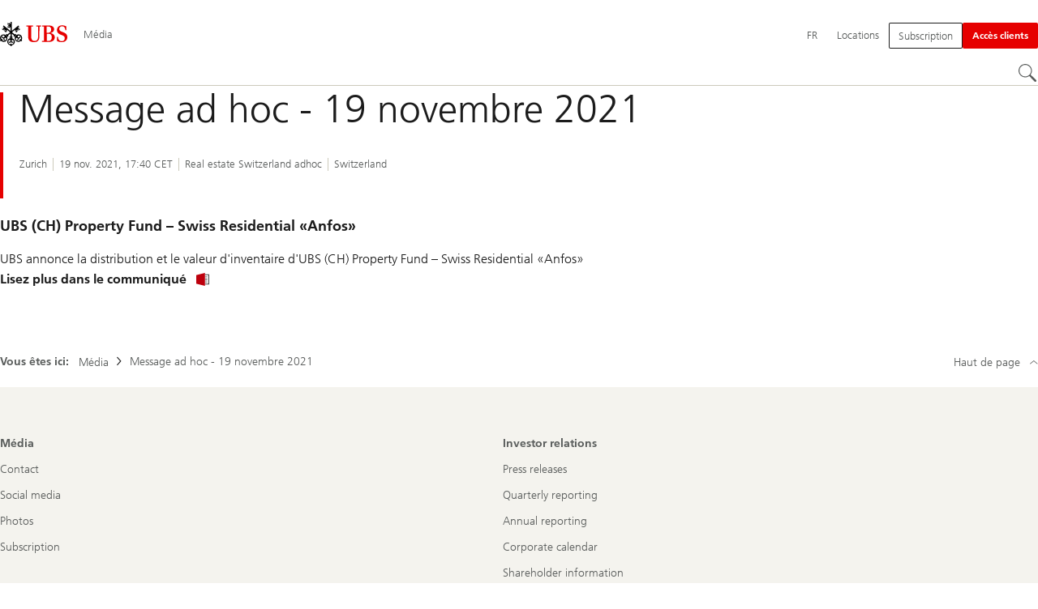

--- FILE ---
content_type: text/html;charset=utf-8
request_url: https://www.ubs.com/global/fr/media/display-page-ndp/fr-20211119-ad-hoc-message.html
body_size: 10669
content:


<!DOCTYPE HTML><html lang="fr" dir="ltr" class="no-js"><head><meta charset="UTF-8"/><meta name="UBSProbing" content="---"/><title>Message ad hoc - 19 novembre 2021 | UBS Thèmes mondiaux</title><meta name="description" content="  "/><meta name="template" content="news"/><meta name="viewport" id="viewport" content="width=device-width,initial-scale=1.0"/><meta property="og:title"/><meta property="og:site_name" content="Média"/><meta property="og:image"/><meta property="og:image:secure_url"/><meta property="og:type" content="website"/><meta property="og:description" content="  "/><meta property="og:url" content="https://www.ubs.com/global/fr/media/display-page-ndp/fr-20211119-ad-hoc-message.html"/><meta name="twitter:site" content="@UBS"/><link rel="manifest" href="/global/fr/media/display-page.smartappmanifest.xjson"/><script type="application/ld+json">
    {"@context":"https://schema.org","@type":"BreadcrumbList","itemListElement":[{"@type":"ListItem","position":1,"item":{"@id":"https://www.ubs.com/global/fr/media.html","name":"Média"}},{"@type":"ListItem","position":2,"item":{"@id":"https://www.ubs.com/global/fr/media/display-page-ndp/fr-20211119-ad-hoc-message.html","name":"Message ad hoc - 19 novembre 2021"}}]}

</script><script type="application/ld+json">
    {"@context":"https://schema.org","type":"NewsArticle","name":"ad-hoc-message","headline":"Message ad hoc - 19 novembre 2021","description":"  ","url":"https://www.ubs.com/content/news/fr/2021/11/19/ad-hoc-message.html","image":{"type":"ImageObject","width":4240,"height":3000,"url":"https://www.ubs.com/content/dam/wcms/activity-stream-fallback-image/sdas-fallback.jpg"},"datePublished":"2021-11-19T17:37:52.309+01:00","dateModified":"2021-11-19T17:37:15.224+01:00","mainEntityOfPage":"https://www.ubs.com/content/news/fr/2021/11/19/ad-hoc-message.html","author":{"type":"Organization","name":"UBS Media Releases"},"publisher":{"type":"Organization","name":"UBS","url":"https://www.ubs.com/","logo":{"type":"ImageObject","width":127,"height":46,"url":"https://www.ubs.com/etc/designs/fit/img/UBS_Logo_Semibold.svg"}}}

</script><link rel="canonical" href="https://www.ubs.com/global/fr/media/display-page-ndp/fr-20211119-ad-hoc-message.html"/><script>
        document.documentElement.classList.replace('no-js', 'js');
    </script><script>
    window.digitalData = {
        pageInstanceID: 'prod.publish\/content\/sites\/global\/fr\/media\/display\u002Dpage',
        page: {
            pageInfo: {
                pageID: '',
                language: 'fr',
                geoRegion: 'global',
                AEMbuild: '11.53.9',
                breadCrumbs: ["Média","Message ad hoc - 19 novembre 2021"],
            },
            category: {
                pageType: 'ubs\/fit\/components\/pages\/newsdisplay\/v3\/newsdisplay',
            },
            attributes: {
                pageLoadStart: Date.now().toString(),
                contentID: 'dc3214ee\u002D3a5c\u002D4ab1\u002D9b0d\u002Dfc81778108de',
                businessDivision: 'corporate.functions',
                contentTitle: 'Message ad hoc \u002D 19 novembre 2021 | UBS Thèmes mondiaux',
                pageCountry: 'global',
                pagePath: '\/content\/sites\/global\/fr\/media\/display\u002Dpage',
                bulkredirectlink: new URL(location.href).searchParams.get('bulkredirectlink'),
                errorPage: '',
                deviceRendition: 'default',
                contentType: '\/conf\/ubs\/settings\/wcm\/templates\/newsdisplay',
                newsPath: '',
                articlePath: '',
                displayDate: '',
                pageDirectory: '\/content\/news\/fr\/2021\/11\/19\/ad\u002Dhoc\u002Dmessage',
                tags: '',
                enableTarget: 'false',
                trackAdForm: true,
                trackDecibel: !![
    
                        true,
    
    ][0],
    serverTime: 'Monday, 19-Jan-2026 23:45:06 GMT'
            },
        },
        event: [],
        user: {
            profile: {
                attributes: {
                    userAgent: navigator.userAgent,
                    loginStatus: '',
                    geolocationCountry: 'US',
                    geolocationState: 'OH',
                    geolocationCity: 'COLUMBUS',
                },
            },
        },
        version: '1.0',
        config: {
            trackingServer: 'www.ubs.com'
        },
    };
</script><script>
        window.cookie_management_geoCountry = digitalData?.user?.profile?.attributes?.geolocationCountry;
        window.cookie_management_geoState = digitalData?.user?.profile?.attributes?.geolocationState;
    </script><script class="privacysettings-package-script">
        window.cookie_management_isBot = false;
        </script><script class="privacysettings-package-script">
    {
        // Variables set to define the behavior of the component
        window.cookie_management_prefix = "ubs_cookie_settings_";
        window.cookie_management_ver = "";
        window.cookie_lifetime_optedIn = "15768000";
        window.cookie_lifetime_optedOut = "7884000";
        window.cookie_management_tracking_pixel_url = "https:\/\/secure.ubs.com\/etc\/designs\/fit\/img\/blank.gif";
        window.cookie_management_lightCountries = ['TR','AF','AG','AL','BJ','BS','CD','CR','EG','ID','IL','JO','MX','YE','SG','TW','HK','CK','FJ','KN','MK','NI','RE','ST','TZ','ZW','BL','CL','FK','HM','KP','ML','RS','SV','UA','BM','CM','FM','HN','MM','NP','RU','SX','UG','AI','BN','HT','KW','MN','NR','RW','SY','UM','BO','CO','GA','KY','MO','NU','SA','SZ','AM','BQ','GD','KZ','MP','NZ','SB','TC','UY','AO','CU','GE','IM','LA','MQ','OM','SC','TD','UZ','AQ','CV','IN','LB','MR','PA','SD','VA','AR','BT','CW','GH','IO','LC','MS','PE','TG','VC','AS','BV','CX','GI','IQ','LI','MU','TH','VE','AU','BW','DJ','GL','IR','LK','MV','PG','SH','TJ','VG','AW','BY','DM','GM','IS','LR','MW','PH','TK','VI','AX','BZ','DO','GN','JM','LS','PK','SJ','TL','VN','AZ','DZ','GP','LY','MY','PM','TM','VU','BA','CC','EC','GQ','MA','MZ','PN','SL','TN','WF','BB','GS','KE','MD','NA','PR','SM','TO','WS','BD','CF','GT','KG','ME','NC','PS','SN','BF','CG','EH','GU','KH','NE','PW','SO','TT','YT','BH','ER','GW','KI','MG','NF','PY','SR','TV','ZA','BI','CI','ET','GY','KM','MH','NG','QA','SS','ZM','AE','JP','US'];
        window.cookie_management_strictCountries = ['KR','GG','GB','AT','BE','BG','CY','CZ','DE','DK','EE','ES','FI','FR','GR','HR','HU','IE','IT','LT','LU','MT','NL','PL','PT','RO','SE','SI','SK','JE','MC','LV','BR','CN','NO','FO','GF','TF','PF','CA','MF','CH','UK','FX','PP'];
        window.cookie_management_lightStates = [''];
        window.cookie_management_strictStates = [''];

        // Constants
        window.cookie_management_privacy_policies = {
            none: '',
            light: 'LIGHT',
            twoStepVariation: 'TWO_STEP_VARIATION'
        };

        window.cookie_management_permissions_map = {
            functional: 1,
            thirdParty: 4,
            userPreferences: 2,
            analytics: 3,
            generalFunctional: 0,
        };

        window.cookie_management_default_permission_values = {
            [window.cookie_management_permissions_map.generalFunctional]: true,
            [window.cookie_management_permissions_map.functional]: true,
            [window.cookie_management_permissions_map.userPreferences]: false,
            [window.cookie_management_permissions_map.analytics]: false,
            [window.cookie_management_permissions_map.thirdParty]: false
        };

        const useStateLocation = false;
        const {
            cookie_management_geoState,
            cookie_management_geoCountry,
            cookie_management_strictStates,
            cookie_management_lightStates,
            cookie_management_strictCountries,
            cookie_management_lightCountries
            } = window;

        // Utility functions
        const siteCountryFromUrl = window.location.pathname.split('/')?.[1]?.toUpperCase(); // only works in publish
        const isCountryInList = (list) => list.includes(cookie_management_geoCountry) || list.includes(siteCountryFromUrl);

        // Computed variables
        window.cookie_management_privacy_settings_cookie_name =
            '' + cookie_management_prefix + cookie_management_ver;

        const useStateBased = !!(useStateLocation && cookie_management_geoState && (cookie_management_strictStates?.length || cookie_management_lightStates?.length));

        const isStrictPolicy =
            (useStateBased && cookie_management_strictStates.includes(cookie_management_geoState)) ||
            (useStateBased && cookie_management_strictCountries.includes(siteCountryFromUrl)) ||
            (cookie_management_geoCountry && isCountryInList(cookie_management_strictCountries));

        const isLightPolicy =
            (useStateBased && cookie_management_lightStates.includes(cookie_management_geoState)) ||
            (cookie_management_geoCountry && isCountryInList(cookie_management_lightCountries));

        window.cookie_management_is_strict_policy = isStrictPolicy;
        window.cookie_management_is_light_policy = !isStrictPolicy && isLightPolicy;
        window.cookie_management_is_none_policy = !!(
            cookie_management_geoCountry
            && !isStrictPolicy
            && !isLightPolicy
        );
    }
    </script><script>
        window.cookie_management_privacySettingsDialogUrl = "\/global\/fr\/privacy\u002Dsettings.lightbox.privacysettingslightbox.page_head.onlycontent.html";
        window.cookie_management_privacySettingsBannerUrl = "\/global\/fr\/privacy\u002Dsettings.privacysettingsbanner.onlycontent.html";
    </script><script class="privacysettings-package-script">
        if (window.cookie_management_is_strict_policy) {
            window.cookie_management_privacyPolicy = window.cookie_management_privacy_policies.twoStepVariation;
        } else if (window.cookie_management_is_light_policy) {
            window.cookie_management_privacyPolicy = window.cookie_management_privacy_policies.light;
        } else if (window.cookie_management_is_none_policy) {
            window.cookie_management_privacyPolicy = window.cookie_management_privacy_policies.none;
        }
    </script><script class="privacysettings-package-script">
        if (typeof window.cookie_management_privacyPolicy === 'undefined') {
            window.cookie_management_is_strict_policy = true;
            window.cookie_management_privacyPolicy = window.cookie_management_privacy_policies.twoStepVariation;
        }
    </script><script>
        window.cookie_management_suppress = false;
    </script><script class="privacysettings-package-script">
        window.cookie_management_getPrivacySettings=()=>{const e=window.cookie_management_permissions_map,i=(e=>{const i=("; "+document.cookie).split("; "+e+"=");if(i.length>=2)return i.pop().split(";").shift()})(window.cookie_management_privacy_settings_cookie_name),n={thirdParty:!1,tracking:!1,userPreference:!1,functional:!0};return i?(n.thirdParty=i.includes(e.thirdParty),n.tracking=i.includes(e.analytics),n.userPreference=i.includes(e.userPreferences)):!1===window.cookie_management_is_strict_policy&&(n.thirdParty=!0,n.tracking=!0,n.userPreference=!0),n};
    </script><script>
        window.launch_library_src = "//assets.adobedtm.com/87f37070a3c7/874afce1f0f7/launch\u002D6f3222d0ac97.min.js";
        window.adobe_analytics_enabled = "true";
    </script><noscript id="trackingModulesSrc"><script src="/etc/designs/fit/includes/tracking_launch_modules.min.ACSHASHe84b8e3da3ef537b1170fc38d5ab1f9c.js" null></script></noscript><script src="/etc/designs/fit/includes/tracking_launch_main.min.ACSHASHe74c84c661f1a531d2ae22f7e83b4133.js" async></script><link rel="stylesheet" href="/etc/designs/fit/includes/css/responsive_v2/publish/legacy_clientlibs/legacy_commons.min.ACSHASH81d00eec2b6292953b72d4cc3104db80.css" type="text/css"><link rel="stylesheet" href="/etc/designs/fit/includes/css/components/sectionheader/publish.min.ACSHASHd4f9464fe134f3f7292aaf56a23f6634.css" type="text/css"><link rel="stylesheet" href="/etc/designs/fit/includes/css/components/privacysettingsdialog/publish.min.ACSHASH0235ddd9c5c370cf4868c3dc3b983137.css" type="text/css"><link rel="preload" as="font" href="/etc/designs/fit/css/type/FrutigerforUBSWeb-Lt.202008181632.woff2" type="font/woff2" crossorigin="anonymous"/><link rel="preload" as="font" href="/etc/designs/fit/css/type/FrutigerforUBSWeb-Md.202008181632.woff2" type="font/woff2" crossorigin="anonymous"/><link rel="preload" as="font" href="/etc/designs/fit/css/type/UBS-Desktop-Responsive-Icons.202109031523.woff2" type="font/woff2" crossorigin="anonymous"/><script src="/etc/designs/fit/includes/js/components/privacysettings/publish.min.ACSHASH8276a0ab32a6acc7c5c8ca3f34dcc83e.js" defer></script><script src="/etc/designs/fit/includes/js/common/js/loader.min.ACSHASH875bac8a4934814207400e56ba496fbd.js" defer></script><script src="/etc/designs/fit/includes/js/common/js/vendors/vendors.default.min.ACSHASH210d6ffc0c5f247a49089dcfd649f621.js" defer></script><script src="/etc/designs/fit/includes/js/common/js/utils.min.ACSHASHcd0ec7677b38715aef1152790d76653f.js" defer></script><script src="/etc/designs/fit/includes/js/common/js/lightbox.min.ACSHASHb2c267a88780684c04f9bfc6c5a4ddfe.js" defer></script><script src="/etc/designs/fit/includes/js/responsive_v2/publish/js/main.min.ACSHASHdcef95f94d7e4595d153c73e5a20178d.js" defer></script><script src="/etc/designs/fit/includes/shared_assets/clientlibs/jquery.min.ACSHASH2c872dbe60f4ba70fb85356113d8b35e.js" defer></script><script src="/etc/designs/fit/includes/shared_assets/clientlibs/jquery_migrate.min.ACSHASHfad78486d895a1cb63d4d7259ddcbef8.js" defer></script><script src="/etc/designs/fit/includes/shared_assets/clientlibs/jquery_ui.min.ACSHASH78e7f9ce5bb8fccbc3073da0bafe5329.js" defer></script><script src="/etc/designs/fit/includes/shared_assets/clientlibs/legacy_base_utils.min.ACSHASH57c7a2347bd5b07a747594a244b113fc.js" defer></script><script src="/etc/designs/fit/includes/js/responsive_v2/publish/legacy_clientlibs/legacy_commons.min.ACSHASH0a22a7a392cc376c342e332bf7c1e260.js" defer></script><script src="/etc/designs/fit/includes/js/responsive_v2/publish/legacy_clientlibs/legacy_utils.min.ACSHASHe3350425e032965428b0a3fb9e8f3cae.js" defer></script><script src="/etc/designs/fit/includes/js/responsive_v2/publish/legacy_clientlibs/legacy_modules.min.ACSHASH05dcc1cbf90722ac0c0d196e19024e0e.js" defer></script><script src="/etc/designs/fit/includes/js/responsive_v2/publish/legacy_clientlibs/legacy_config.min.ACSHASH6182c0051bf2b7a3d70d06032c3a9a0c.js" defer></script><script src="/etc/designs/fit/includes/shared_assets/clientlibs/legacy_base.min.ACSHASH1df1b6bc8e711573203c451b8f5f51bf.js" defer></script><link rel="icon" sizes="192x192" href="https://www.ubs.com/etc/designs/fit/img/favicons/icon-192x192.png"/><link rel="apple-touch-icon" sizes="180x180" href="https://www.ubs.com/etc/designs/fit/img/favicons/apple-touch-icon-180x180.png"/><link rel="apple-touch-icon" sizes="167x167" href="https://www.ubs.com/etc/designs/fit/img/favicons/apple-touch-icon-167x167.png"/><link rel="apple-touch-icon" sizes="152x152" href="https://www.ubs.com/etc/designs/fit/img/favicons/apple-touch-icon-152x152.png"/><link rel="apple-touch-icon" sizes="120x120" href="https://www.ubs.com/etc/designs/fit/img/favicons/apple-touch-icon-120x120.png"/><link rel="”apple-touch-icon-precomposed”" sizes="180x180" href="https://www.ubs.com/etc/designs/fit/img/favicons/apple-touch-icon-180x180.png"/><link rel="shortcut icon" href="https://www.ubs.com/etc/designs/fit/img/favicons/icon-192x192.png"/><meta name="msapplication-square310x310logo" content="https://www.ubs.com/etc/designs/fit/img/favicons/icon-310x310.png"/><meta name="msapplication-wide310x150logo" content="https://www.ubs.com/etc/designs/fit/img/favicons/icon-310x150.png"/><meta name="msapplication-square150x150logo" content="https://www.ubs.com/etc/designs/fit/img/favicons/icon-150x150.png"/><meta name="msapplication-square70x70logo" content="https://www.ubs.com/etc/designs/fit/img/favicons/icon-70x70.png"/></head><body class="newsdisplay basepage page basicpage" data-nn-params-tracking="{&#39;options&#39;:{&#39;module&#39;:{&#39;scroll&#39;:{&#39;delay&#39;: 20000 }}}}" data-cmp-link-accessibility-enabled data-cmp-link-accessibility-text="opens in a new tab"><img class="is-hidden" alt="" src="https://secure.ubs.com/etc/designs/fit/img/blank.gif"/><div id="doc" class="grid-doc "><div class="container grid-doc"><div class="container__base"><div class="container__content"><div class="primaryheader"><link rel="stylesheet" href="/etc/designs/fit/includes/css/components/primaryheader/publish.min.ACSHASHb5f5956eee14711167423bc337b6b98a.css" type="text/css"><script src="/etc/designs/fit/includes/js/components/primaryheader/publish.min.ACSHASH8509f144eb23d45621921263f8a7ce2c.js" defer></script><script src="/etc/designs/fit/includes/js/components/primaryheader/sitetitle/publish.min.ACSHASHab31b23a58c661eaf8ba1c3fbc2a0c39.js" defer></script><script src="/etc/designs/fit/includes/js/components/primaryheader/mobilenavigation/publish.min.ACSHASH105832a82ef347abd0a0fb2e4cd238ea.js" defer></script><header data-nc="PrimaryHeader" data-tracking-area="header" class="primaryheader__base "><div class="skiplinks__base"><h2 class="is-visuallyHidden">
            Skip Links
        </h2><a class="skiplinks__link is-focusable" accesskey="1" href="#main">
            Content Area
        </a><a class="skiplinks__link is-focusable" accesskey="2" href="#mainnavigation">
            Navigation principale
        </a></div><script src="/etc/designs/fit/includes/js/components/alertribbon/publish.min.ACSHASHe35f58cc32fd2351fb449534382d06e0.js" defer></script><link rel="stylesheet" href="/etc/designs/fit/includes/css/components/alertribbon/publish.min.ACSHASH2a32902cfaddfca7de5617115f051678.css" type="text/css"><div class="overlay__backdrop is-hidden"></div><div class="primaryheader__mainWrapper maxWidth-container"><button class="primaryheader__stickyButton" tabindex="-1" aria-hidden="true"></button><section class="primaryheader__itemsWrapper primaryheader__itemsWrapper--siteTitle sitetitle__base" data-nc="SiteTitle"><div class="logo"><a class="sitetitle__logo js-header-logo" href="/global/en.html" data-nc="HeaderLogo" data-nc-params-headerlogo='{"options": {
        "emptyLogoLink": true
     }}' data-tracking-element="logo"><figure class="sitetitle__logoWrapper"><img class="sitetitle__logoImg sitetitle__logoImg--default" alt="Logo UBS, vers la page d’accueil" src="/etc/designs/fit/img/UBS_Logo_Semibold.svg"/></figure></a><script src="/etc/designs/fit/includes/js/components/logo/publish.min.ACSHASH4937504672b0eab9f1db702ad70faf39.js" defer></script></div><div class="sitetitle"><div class="sitetitle__titleWrapper sitetitle__item"><a class="sitetitle__link" href="/global/fr/media.html" title="Média"><span class="sitetitle__text">Média</span></a></div></div></section><section class="primaryheader__itemsWrapper primaryheader__itemsWrapper--metaNavigation"><div class="metanavigation"><script src="/etc/designs/fit/includes/js/components/primaryheader/metanavigation/publish.min.ACSHASHd96559a6789cd9bca0e1c1ab7b8a7763.js" defer></script><nav class="metanavigation__base metanavigation__base--loading" aria-label="Navigation principale" data-nc="MetaNavigation"><h2 class="is-visuallyHidden">Navigation principale</h2><ul class="metanavigation__list metanavigation__list--firstLevel"><li class="metanavigation__item metanavigation__item--language"><button type="button" class="metanavigation__link metanavigation__link--heading primaryheader__visibility--desktop" data-nn-id="metaNavigationLanguage" aria-expanded="false" aria-haspopup="true"><span>FR</span></button><div class="primaryheader__content"><ul class="metanavigation__list metanavigation__list--horizontal metanavigation__list--secondLevel"><li><a href="/global/de/media/display-page-ndp/de-20211119-ad-hoc-message.html" aria-label="Sélectionnez votre langue, Deutsch" class="link-v1__base   " hreflang="DE" lang="DE"><span class="link-v1__text">Deutsch</span></a></li><li><a href="/global/en/media/display-page-ndp/en-20211119-ad-hoc-message.html" aria-label="Sélectionnez votre langue, English" class="link-v1__base   " hreflang="EN" lang="EN"><span class="link-v1__text">English</span></a></li><li><a href="/global/fr/media/display-page-ndp/fr-20211119-ad-hoc-message.html" aria-label="Sélectionnez votre langue, Français" class="link-v1__base link-v1__base--active  " aria-current="page" hreflang="FR" lang="FR"><span class="link-v1__text">Français</span></a></li></ul></div></li><li class="metanavigation__item metanavigation__item--locations"><a class="metanavigation__link metanavigation__link--heading" href="https://www.ubs.com/locations"><span>Locations</span></a></li></ul><ul class="metanavigation__list metanavigation__list--firstLevel"><li class="supportnavigation metanavigation__item--supportingLinks metanavigation__item--supportingLinksLeft metanavigation__item"><a class="metanavigation__link metanavigation__link--heading primaryheader__visibility--mobile" href="/global/fr/media/notifications.html"><img class="metanavigation__linkIcon" alt="" loading="lazy"/><span class="metanavigation__linkText">Outils et services</span></a><a href="/global/fr/media/notifications.html" class="actionbtn__link svgicon--hoverTrigger actionbtn--color-transparent actionbtn__iconAlignment--left metanavigation__link primaryheader__visibility--desktop"><span class="actionbtn__title">Subscription</span></a></li><li class="accountmenu metanavigation__item metanavigation__item--login"><button data-validate="false" class="actionbtn__link svgicon--hoverTrigger actionbtn--color-red metanavigation__button metanavigation__button--js primaryheader__visibility--desktop" data-nn-id="login" aria-haspopup="true" aria-expanded="false"><span class="actionbtn__title">Accès clients</span></button><a href="/global/en/ubs-logins/ubs-logins-mobile.html" class="actionbtn__link svgicon--hoverTrigger actionbtn--color-red metanavigation__button metanavigation__button--no-js primaryheader__visibility--desktop"><span class="actionbtn__title">Accès clients</span></a><div class="primaryheader__content primaryheader__visibility--desktop"><section class="metanavigation__list metanavigation__list--secondLevel"><h3 class="primaryheader__title primaryheader__title--small">Choisissez votre Login</h3><section class="metanavigation__listWrapper"><h4 class="title-v2__base "><span class="title-v2__text">Particuliers</span></h4><ul class="metanavigation__list metanavigation__list--thirdLevel"><li><a href="https://ebanking-ch.ubs.com/workbench/WorkbenchOpenAction.do?login&locale=fr-CH" class="link-v1__base   "><span class="link-v1__text">UBS E-banking en Suisse</span></a></li><li><a href="https://quotes-global1.ubs.com/go/?login&locale=fr-CH" class="link-v1__base   "><span class="link-v1__text">UBS Quotes</span></a></li><li><a href="https://onlineservices.ubs.com/olsauth/ex/pbl/ubso/dl" class="link-v1__base   "><span class="link-v1__text">Connexion pour les clients aux Etats-Unis</span></a></li></ul><h4 class="title-v2__base "><span class="title-v2__text">Entreprises et institutionnels</span></h4><ul class="metanavigation__list metanavigation__list--thirdLevel"><li><a href="https://ebanking-ch1.ubs.com/workbench/Index.do?login&locale=fr-CH" class="link-v1__base   "><span class="link-v1__text">UBS E-banking et services en ligne en Suisse</span></a></li><li><a href="https://connect-ch.ubs.com/workbench/WorkbenchOpenAction.do?login&locale=fr-CH" class="link-v1__base   "><span class="link-v1__text">UBS Connect</span></a></li><li><a href="https://clientportal.ibb.ubs.com/" class="link-v1__base   "><span class="link-v1__text">Portails clients d&#39;Investment Bank</span></a></li><li><a href="https://neo.ubs.com/static/login.html?origin=%2F" class="link-v1__base   "><span class="link-v1__text">UBS Neo</span></a></li><li><a href="https://asset-wizard2.ubs.com/C3I/?login&locale=fr-CH" class="link-v1__base   "><span class="link-v1__text">Asset Wizard</span></a></li></ul></section><a class="metanavigation__link metanavigation__link--simple" href="/global/en/ubs-logins/ubs-logins-mobile.html"><span>Plus de Logins</span></a></section></div><a class="metanavigation__link metanavigation__link--heading primaryheader__visibility--mobile svgicon--hoverTrigger" href="/global/en/ubs-logins/ubs-logins-mobile.html"><svg class="svgicon__base entericon__base svgicon__base--regular entericon__base--carbon metanavigation__linkIcon" viewBox="0 0 13 15" aria-hidden="true"><use href="/etc/designs/fit/includes/shared_assets/img/icons/definitions/enter.19062023.svg#svgIconEnter"/></svg><span class="metanavigation__linkText">Accès clients</span></a></li></ul></nav></div></section><section class="primaryheader__itemsWrapper primaryheader__itemsWrapper--mainNavigation"><script src="/etc/designs/fit/includes/js/components/primaryheader/mainnavigation/publish.min.ACSHASH546941dcdfaa9b9b5ae5ae9b1f3b6d3d.js" defer></script><nav id="mainnavigation" class="mainnavigation__base
            mainnavigation__base--horizontal
            
            mainnavigation__base--loading" data-tracking-area="menu" role="navigation" data-nc="MainNavigation" data-nc-params-MainNavigation='{
        "options": {
            "navigationStyle": "horizontal"
        },
        "translations": {
            "closeMenu": "Fermer le menu",
            "moreLabel": "Plus"
        }
     }'><h2 class="is-visuallyHidden" id="mainnavigationtitle">
        Navigation principale
    </h2><ul class="mainnavigation__list
               mainnavigation__list--firstLevel
               
               "><li class="mainnavigation__item"><a class="mainnavigation__link
              
              " href="/global/fr/media/contact.html"><span>Contact</span></a></li><li class="mainnavigation__item"><a class="mainnavigation__link
              
              " href="/global/fr/media/photos.html"><span>Photos</span></a></li></ul></nav></section><section class="primaryheader__itemsWrapper primaryheader__itemsWrapper--headerActions"><figure class="search__base"><button type="button" class="search__button svgicon--hoverTrigger" data-nn-id="search" aria-label="Rechercher" aria-expanded="false" aria-haspopup="true" title="Rechercher"><svg class="svgicon__base svgicon__base--noInvert searchroundicon__base svgicon__base--medium searchroundicon__base--carbon" viewbox="0 0 24 24" aria-hidden="true"><use href="/etc/designs/fit/includes/shared_assets/img/icons/definitions/searchround.20062023.svg#svgIconSearchRound"/></svg></button><div class="primaryheader__content"><script src="/etc/designs/fit/includes/js/components/primaryheader/search/publish.min.ACSHASH9295342c86c746f28e221a018788ffa7.js" defer></script><div class="grid-container headerSearch__wrapper js-header-search" aria-hidden="false" data-nc="HeaderSearch" data-nc-params-headersearch="{
                 &#34;options&#34;:{
                     &#34;appId&#34;: &#34;searchTemplate&#34;,
                     &#34;apiEndpoint&#34;: &#34;https://www.ubs.com/bin/ubs/caas/sitesearch/v2/search&#34;,
                     &#34;autosuggestApiEndpoint&#34;: &#34;https://www.ubs.com/bin/ubs/caas/sitesearch/v1/autocomplete&#34;,
                     &#34;apiKey&#34;: &#34;[base64]&#34;,
                     &#34;isLegacy&#34;: false,
                     &#34;minimumCountOfAutocompleteCharacters&#34;: &#34;3&#34;,
                     &#34;targetResultPage&#34;: &#34;/global/fr/search.html&#34;,
                     &#34;translations&#34;: {
                 &#34;search.searchfield.placeholder&#34;: &#34;Rechercher&#34;,
                 &#34;search.searchfield.clear.label&#34;: &#34;Effacer&#34;,
                 &#34;search.searchfield.autocomplete.label&#34;: &#34;Autocomplete dropdown&#34;,
                 &#34;search.searchfield.label&#34;: &#34;Recherche locale&#34;,
                 &#34;search.searchfield.searchbutton.label&#34;: &#34;Search&#34;,
                 &#34;search.autocomplete.accessibility&#34;: &#34;%count% suggestions available. Use the up and down arrow keys to navigate.&#34;,
                 &#34;search.relatedsearches.label&#34;: &#34;Recherches associées&#34;,
                 &#34;search.searchButton.label&#34;: &#34;Rechercher&#34;,
                 &#34;search.recentsearches.label&#34;: &#34;Rechercher en dernier&#34;,
                 &#34;search.recentsearches.clear.label&#34;: &#34;Supprimer&#34;,
                 &#34;search.recommendedsearch.label&#34;: &#34;Recherches recommandées&#34;,
                 &#34;search.autocomplete.label&#34;: &#34;Suggestions&#34;
             },
                     &#34;localSearch&#34;: {
                        
                &#34;enableContentPagesSearch&#34; : false,
                &#34;enableArticlesSearch&#34; : false,
                &#34;enableNewsSearch&#34; : false,
                &#34;enableFundSearch&#34;: false,
                &#34;enablePeopleSearch&#34; : false,
                &#34;enableEventsSearch&#34; : false,
                        &#34;includePaths&#34;: [],
                        &#34;excludePaths&#34;: [],
                        &#34;recommendedPhrases&#34;: []
                     },
                     &#34;globalSearch&#34;: {
                        
                &#34;enableLocation&#34;: false,
                &#34;enableEventsSearch&#34;: false,
                &#34;enablePeopleSearch&#34;: false,
                &#34;enableFundSearch&#34;: false,
                &#34;enableNewsSearch&#34;: true,
                &#34;enableArticlesSearch&#34;: true,
                &#34;enableContentPagesSearch&#34;: true,
                        &#34;includePaths&#34;: [&#34;/content/news/en/2025&#34;,&#34;/content/news/en/2024&#34;,&#34;/content/news/en/2023&#34;,&#34;/content/news/de/2025&#34;,&#34;/content/news/de/2024&#34;,&#34;/content/news/de/2023&#34;,&#34;/content/news/fr/2025&#34;,&#34;/content/news/fr/2024&#34;,&#34;/content/news/fr/2023&#34;,&#34;/content/news/it/2025&#34;,&#34;/content/news/it/2024&#34;,&#34;/content/news/it/2023&#34;,&#34;/content/news/es/2025&#34;,&#34;/content/news/es/2024&#34;,&#34;/content/news/es/2023&#34;,&#34;/content/news/ja/2025&#34;,&#34;/content/news/ja/2024&#34;,&#34;/content/news/ja/2023&#34;,&#34;/content/news/tc/2025&#34;,&#34;/content/news/tc/2024&#34;,&#34;/content/news/tc/2023&#34;,&#34;/content/news/sc/2025&#34;,&#34;/content/news/sc/2024&#34;,&#34;/content/news/sc/2023&#34;,&#34;/content/sites/global&#34;,&#34;/content/microsites&#34;,&#34;/content/sites/global/en/component-indexing&#34;,&#34;/content/imported/cioresearch&#34;],
                        &#34;excludePaths&#34;: [&#34;/content/sites/global/en/wealth-management&#34;,&#34;/content/sites/global/en/collections&#34;,&#34;/content/microsites/credit-suisse&#34;,&#34;/content/sites/global/de/collections&#34;,&#34;/content/sites/global/fr/collections&#34;,&#34;/content/sites/global/it/collections&#34;,&#34;/content/sites/global/es/collections&#34;,&#34;/content/sites/global/pt/collections&#34;,&#34;/content/sites/global/nl/collections&#34;,&#34;/content/sites/global/ru/collections&#34;,&#34;/content/sites/global/ja/collections&#34;,&#34;/content/sites/global/ko/collections&#34;,&#34;/content/sites/global/sc/collections&#34;,&#34;/content/sites/global/tc/collections&#34;,&#34;/content/sites/global/ar/collections&#34;],
                        &#34;recommendedPhrases&#34;: []
                     },
                     &#34;defaultContextFilter&#34;: &#34;globalSearch&#34;,
                     
                &#34;mode&#34;: &#34;header&#34;,
                &#34;enableAutocomplete&#34;: true,
                &#34;enableRelatedSearches&#34;: true,
                &#34;relatedSearches&#34;: &#34;suggest&#34;
                 }
             }"><div id="headerSearch" class="headerSearch__base"><div class="headerSearch__loader headerSearch__loader--hidden"><p><img src="/etc/designs/fit/includes/shared_assets/img/stateicons/progress-loader-64px.30012023.gif" alt="header.search.alt"/></p></div><div class="headerSearch__error headerSearch__error--hidden"><p>header.search.error</p></div><h3 class="is-visuallyHidden">
                    Search Title
                </h3><div class="headersearch-app"></div></div></div><button class="closebutton primaryheader__closeButton  svgicon--hoverTrigger" type="button"><span class="is-visuallyHidden">Fermer</span><svg class="closebutton__icon " viewbox="0 0 24 24" aria-hidden="true"><use href="/etc/designs/fit/includes/shared_assets/img/icons/definitions/close.22082023.svg#svgIconClose"/></svg></button></div></figure><div class="burgermenu__base mobilenavigation__base" data-nc="MobileNavigation" data-nc-params-MobileNavigation="{
                    &#34;translations&#34;: {
                        &#34;closeMenu&#34;: &#34;Fermer le menu&#34;
                    }
                 }"><button class="burgermenu__button svgicon--hoverTrigger" data-nn-id="burgerMenu" aria-expanded="false" aria-haspopup="true"><span class="is-visuallyHidden">Ouvrir le menu</span><svg class="svgicon__base burgermenuicon__base svgicon__base--medium burgermenuicon__base--carbon burgermenu__buttonIcon" viewbox="0 0 24 24" aria-hidden="true"><use href="/etc/designs/fit/includes/shared_assets/img/icons/definitions/burgermenu.14062023.svg#svgIconBurger"/></svg><svg class="svgicon__base closeicon__base svgicon__base--small closeicon__base--carbon is-hidden burgermenu__closeButtonIcon" viewbox="0 0 22 22" aria-hidden="true"><use href="/etc/designs/fit/includes/shared_assets/img/icons/definitions/close.03102022.svg#svgIconClose"/></svg></button><div class="primaryheader__content"></div></div></section></div></header></div><div class="pageheadcontainer"><link rel="stylesheet" href="/etc/designs/fit/includes/css/components/pageheadline/publish.min.ACSHASHd9a7459a37945b573aa58d813a145246.css" type="text/css"><link rel="stylesheet" href="/etc/designs/fit/includes/css/components/pageheadlinearticle/publish.min.ACSHASHc5b18be0f345f85cc1ee14165232d3a5.css" type="text/css"><header id="pagehead-id"><div class="basecomponent pageheadline__base pageheadline__base--article pageheadline__base--news maxWidth-container
                    "><div class="grid-container grid-content"><div class="pageheadline__flexwrapcolumns"><div class="pageheadline__wrapper"><h1><span class="pageheadline__hl pageheadline__hl--medium">
                                Message ad hoc - 19 novembre 2021
                            </span></h1><div class="pageheadline__metaItems pageheadline__metaItems--news"><span class="pageheadline__metaItem">Zurich</span><span class="pageheadline__metaItem">19 nov. 2021, 17:40 CET</span><span class="pageheadline__metaItem">Real estate Switzerland adhoc</span><span class="pageheadline__metaItem">Switzerland</span></div><p class="pageheadline__teaser">
                              

                        </p></div></div></div></div></header></div><div class="contentarea grid-container"><div class="grid-row
            contentarea__row contentarea__row--hasFeatureArea
            maxWidth-container"><main role="main" id="main" class="contentarea__main contentarea__content
                 grid-main grid-main--withAside
                 grid-content
                 js-content-main
                 " tabindex="-1"><div class="container container--topLevel"><div class="container__base"><div class="container__content"><div class="section section--spacingAbove gridcontrol3 gridcontrol3--topLevel keyline-default"><div class="gridcontrol3__base gridcontrol3__base--lt1
            gridcontrol3__content
            " id="toplevelgrid_b636a7103b"><div class="gridcontrol3__row grid-row"><div class="container container--stackedContent gridcontainer gridcontainer--gap-medium gridcontrol3__cell"><div class="container__base"><div class="container__content"><div data-nc="GridContext" class="basecomponent basecomponent__base textimage textimage__base textimagegridcontext__context--extra-narrow" data-gridcontext-name="textimagegridcontext"><div class="highlighting__base highlighting__base--default " id="textimage-1201048920" style="--imagecomponent-width: 100%"><h2 id="col1textimage-1201048920" class="textimage__hl textimage__hl--small "><div class="textimage__title textimage__title--small"><p>UBS (CH) Property Fund – Swiss Residential «Anfos»</p></div></h2><div class="textimage__richtext richtext__base  "><p>UBS annonce la distribution et le valeur d'inventaire d'UBS (CH) Property Fund – Swiss Residential «Anfos»<br /></p></div></div></div><div class="basecomponent basecomponent__base linklistnewlook linklistnewlook__base"><link rel="stylesheet" href="/etc/designs/fit/includes/css/components/linklistnewlook/publish.min.ACSHASH09bde5fb8b259475873328a7c9313632.css" type="text/css"><div class="linklistnewlook__context--extra-narrow" data-nc="GridContext" data-gridcontext-name="linklistnewlookgridcontext"><div class="linklistnewlook__wrapper linklistnewlook__wrapper--standard"><div class="linklistnewlook__listItem link"><a href="/content/news/fr/2021/11/19/ad-hoc-message/_jcr_content/root/contentarea/mainpar/toplevelgrid/col_1/linklist/link.0720261167.file/PS9jb250ZW50L2RhbS9hc3NldHMvbmV3cy8yMDIxLzExLzE5L21lZGlhLXJlbGVhc2UtZnIucGRm/media-release-fr.pdf" class=" listitem__link listitem__link--linklist svgicon--hoverTrigger listitem__link--internal link--withFiletypeIcon link__base"><span class="listitem__text">
                Lisez plus dans le communiqué</span><span class="hidden is-visuallyHidden"></span><span class="filetypeicon__wrapper"><img class="filetypeicon" src="/content/dam/wcms/icons/fixed/file-type/icon_pdf.svg.spool.17550988.svg" alt="pdf, 74 KB"/></span></a></div></div></div></div></div></div></div></div></div></div></div></div></div><div class="container container--topLevel"><div class="container__base"><div class="container__content"></div></div></div></main><aside role="complementary" class="contentarea__featureArea contentarea__content
                  grid-rfa"><div class="container"><div class="container__base"><div class="container__content"></div></div></div><div class="container container--topLevel"><div class="container__base"><div class="container__content"></div></div></div></aside></div></div><div class="footer"><footer class="footer__base"><div class="footer__topline maxWidth-container"><div class="footer__breadcrumb"><span class="footer__breadcrumbTxt footer__hl">Vous êtes ici:</span><ul class="footer__breadcrumbList"><li class="footer__breadcrumbItem"><a href="/global/fr/media.html" class="footer__breadcrumbLink"><span class="footer__breadcrumbLinkText">Média</span></a></li><li class="footer__breadcrumbItem"><a href="/global/fr/media/display-page-ndp/fr-20211119-ad-hoc-message.html" class="footer__breadcrumbLink"><span class="footer__breadcrumbLinkText">Message ad hoc - 19 novembre 2021</span></a></li></ul></div><div class="backtotop__base" role="navigation"><a href="#doc" class="backtotop__link"><span>Haut de page</span></a></div></div><div class="footer__highlight footer__highlight--top maxWidth-container"><h2 class="is-visuallyHidden">Footer Navigation</h2><div class="contentarea grid-container"><div class="doormat" id="doormat"><link rel="stylesheet" href="/etc/designs/fit/includes/css/components/doormat/publish.min.ACSHASH1d03077a1503b9a8c8cb83411f09254b.css" type="text/css"><div class="section section--spacingAbove gridcontrol3 gridcontrol3--topLevel gridcontrol3--vspacing-none doormat__base"><div class="gridcontrol3__base gridcontrol3__base--lt15
            gridcontrol3__content
            " id="doormatGrid_2a018c4dc6"><div class="gridcontrol3__row grid-row"><div class="container container--stackedContent gridcontainer gridcontainer--gap-medium gridcontrol3__cell"><div class="container__base"><div class="container__content"><div class="linklist-v2 linklist-v2--doormat"><link rel="stylesheet" href="/etc/designs/fit/includes/css/components/linklist/linklistdoormat/publish.min.ACSHASH678dbc336a5a934a9475a04a6c4fcd54.css" type="text/css"><div class="linklist-v2__base "><div class="title-v2"><h3 id="title-6eefc879a2" class="title-v2__base "><span class="title-v2__text">Média</span></h3></div><ul class="linklist-v2__list"><li class="linklist-v2__item"><a href="/global/fr/media/contact.html" class="link-v1__base   "><span class="link-v1__text">Contact</span></a></li><li class="linklist-v2__item"><a href="/global/fr/media/social-media.html" class="link-v1__base   "><span class="link-v1__text">Social media</span></a></li><li class="linklist-v2__item"><a href="/global/fr/media/photos.html" class="link-v1__base   "><span class="link-v1__text">Photos</span></a></li><li class="linklist-v2__item"><a href="/global/fr/media/notifications.html" class="link-v1__base   "><span class="link-v1__text">Subscription</span></a></li></ul></div></div></div></div></div><div class="container container--stackedContent gridcontainer gridcontainer--gap-medium gridcontrol3__cell"><div class="container__base"><div class="container__content"><div class="linklist-v2 linklist-v2--doormat"><div class="linklist-v2__base "><div class="title-v2"><h3 id="title-e4a4a1b36e" class="title-v2__base "><span class="title-v2__text">Investor relations</span></h3></div><ul class="linklist-v2__list"><li class="linklist-v2__item"><a href="/global/en/investor-relations/press-releases.html" class="link-v1__base   "><span class="link-v1__text">Press releases</span></a></li><li class="linklist-v2__item"><a href="/global/en/investor-relations/financial-information/quarterly-reporting.html" class="link-v1__base   "><span class="link-v1__text">Quarterly reporting</span></a></li><li class="linklist-v2__item"><a href="/global/en/investor-relations/financial-information/annual-reporting.html" class="link-v1__base   "><span class="link-v1__text">Annual reporting</span></a></li><li class="linklist-v2__item"><a href="/global/en/investor-relations/events/calendar.html" class="link-v1__base   "><span class="link-v1__text">Corporate calendar</span></a></li><li class="linklist-v2__item"><a href="/global/en/investor-relations/investors/shareholder-information.html" class="link-v1__base   "><span class="link-v1__text">Shareholder information</span></a></li><li class="linklist-v2__item"><a href="/global/en/investor-relations/investors/bondholder-information/ratings.html" class="link-v1__base   "><span class="link-v1__text">Ratings</span></a></li></ul></div></div></div></div></div><div class="container container--stackedContent gridcontainer gridcontainer--gap-medium gridcontrol3__cell"><div class="container__base"><div class="container__content"><div class="linklist-v2 linklist-v2--doormat"><div class="linklist-v2__base "><div class="title-v2"><h3 id="title-2331e75d04" class="title-v2__base "><span class="title-v2__text">Notre groupe</span></h3></div><ul class="linklist-v2__list"><li class="linklist-v2__item"><a href="/global/en/our-firm/what-we-do.html" class="link-v1__base   "><span class="link-v1__text">Nos activités</span></a></li><li class="linklist-v2__item"><a href="/global/en/our-firm/our-employees.html" class="link-v1__base   "><span class="link-v1__text">Our employees</span></a></li><li class="linklist-v2__item"><a href="/global/en/our-firm/our-culture.html" class="link-v1__base   "><span class="link-v1__text">Our culture</span></a></li><li class="linklist-v2__item"><a href="/global/en/our-firm/governance.html" class="link-v1__base   "><span class="link-v1__text">Corporate governance</span></a></li></ul></div></div></div></div></div><div class="container container--stackedContent gridcontainer gridcontainer--gap-medium gridcontrol3__cell"><div class="container__base"><div class="container__content"></div></div></div></div></div></div></div><div class="footer__wrapper"><div class="footer__innerWrapper"><script src="/etc/designs/fit/includes/js/components/locationselectorfooter/publish.min.ACSHASHab279d1da493528ed5e2bd79d8c9b3bd.js" defer></script><link rel="stylesheet" href="/etc/designs/fit/includes/css/components/locationselectorfooter/publish.min.ACSHASHb16751213c064b80edc9dfa8f6d3bbdb.css" type="text/css"><link rel="stylesheet" href="/etc/designs/fit/includes/css/components/newdropdownlight/publish.min.ACSHASH8b9fb6f515ea0b9e9b128fa0e3e3be64.css" type="text/css"><p class="footer__domicile"><span class="footer__hl">Changer de domicile </span><button data-nc="LocationSelectorFooter" data-nc-params-locationselectorfooter='{
                    "domicile": "Domicile"
                }' class="footer__linksLink" aria-label="Changer de domicile, Thèmes mondiaux"><span class="footer__linksText">Thèmes mondiaux</span></button></p><div class="footer__crosssite"><h3 class="footer__hl">Découvrez UBS.com</h3><ul class="footer__linksList"><li class="footer__linksItem footer__linksItem--hiddenTitle is-invisible" aria-hidden="true">
            Découvrez UBS.com
        </li><li class="footer__linksItem"><a class="footer__linksLink" href="/global/en/assetmanagement.html"><span class="footer__linksText">Asset Management</span></a></li><li class="footer__linksItem"><a class="footer__linksLink" href="/global/en/investment-bank.html"><span class="footer__linksText">Investment Bank</span></a></li><li class="footer__linksItem"><a class="footer__linksLink" href="/global/en/wealthmanagement.html"><span class="footer__linksText">Global Wealth Management</span></a></li><li class="footer__linksItem"><a class="footer__linksLink" href="/global/fr/our-firm.html"><span class="footer__linksText">Notre groupe</span></a></li><li class="footer__linksItem"><a class="footer__linksLink" href="/global/fr/careers.html"><span class="footer__linksText">Accueil</span></a></li><li class="footer__linksItem"><a class="footer__linksLink" href="/global/en/investor-relations.html"><span class="footer__linksText">Investor Relations</span></a></li><li class="footer__linksItem"><a class="footer__linksLink" href="https://www.ubs.com/agences.html#suisse/fr/nsnf/all/"><span class="footer__linksText">Locations</span></a></li><li class="footer__linksItem"><a class="footer__linksLink" href="/global/fr/media.html"><span class="footer__linksText">Média</span></a></li></ul></div></div><script src="/etc/designs/fit/includes/js/components/socialsharing/publish.min.ACSHASHe6ccb1a6b61e6981fd1eeb635b048cfa.js" defer></script><link rel="stylesheet" href="/etc/designs/fit/includes/css/components/followus/publish.min.ACSHASHd0fa8c62aa63a95f519dcbab154543d9.css" type="text/css"></div></div></div><div id="disclaimer" class="footer__highlight footer__highlight--bottom maxWidth-container"><div class="contentarea grid-container"><div class="footerLinks footernav__base"><ul class="footer__linksList"><li class="footer__linksItem"><a class="footer__linksLink" href="/global/fr/legal/info-on-ubs.html"><span class="footer__linksText">
                    Informations sur UBS
                </span></a></li><li class="footer__linksItem"><a class="footer__linksLink" href="/global/fr/legal/disclaimer.html"><span class="footer__linksText">
                    Conditions d&#39;utilisation
                </span></a></li><li class="footer__linksItem"><a class="footer__linksLink" href="/global/fr/legal/privacy.html"><span class="footer__linksText">
                    Politique de confidentialité
                </span></a></li><li class="footer__linksItem"><a class="footer__linksLink" href="/global/en/our-firm/cybersafe.html"><span class="footer__linksText">
                    La cybersécurité
                </span></a></li><li class="footer__linksItem"><script src="/etc/designs/fit/includes/js/components/privacysettings/privacysettingslink/publish.min.ACSHASHc6df06e58cec1159bd504fbeca56f990.js" defer></script><privacy-settings-link origin="lightBoxFooter"><a class="footer__linksLink" href="javascript:;"><span class="footer__linksText">	Accédez aux paramètres de confidentialité</span></a></privacy-settings-link></li></ul></div><div class="footer__disclaimer "><h3 class="is-visuallyHidden">Legal Information</h3><p>Les produits, services, informations et/ou documents de ces pages Web peuvent ne pas être disponibles pour les résidents de certains pays. Veuillez consulter les restrictions de ventes relatives aux produits et services en question pour de plus amples informations.<br />
  © UBS 1998 - 2026. Tous droits réservés.</p></div></div></div></footer></div></div></div></div><script src="/etc/designs/fit/includes/js/components/leadtaghistory/publish.min.ACSHASH47925c0addbb0e9aa0b82d8498fb62d6.js" defer></script><div data-nc="LeadTagHistory" data-nc-params-LeadTagHistory='{
         "storageSize": 6,
         "leadTags": ""
    }'></div><script type="text/javascript">
        (function(g,h,k,q,a,l,c,d,m){try{for(var n=document.cookie.split(";"),e=0;e<n.length;e++){var b=n[e].trim().split("=");b[0]=="fdTrackingType"+l&&(c=b[1]);"fdEnvId"==b[0]&&(d=b[1])}g[a]=g[a]||[];window.addEventListener("load",function(){fdWinLoaded=!0});var p=h.getElementsByTagName(k)[0],f=h.createElement(k);f.async=!0;f.src=q+"?p="+l+"&l="+(null!=a?a:"")+(null!=c?"&c="+c:"")+(null!=d?"&e="+d:"")+"&h="+encodeURIComponent(location.href)+(null!=m?"&a="+encodeURIComponent(m):"");p.parentNode.insertBefore(f, p)}catch(r){}})(window,document,"script","https://fuse.ubs.com/d/tm.js",null,"eh7KWg43bQ",null,null,null);
    </script></div></body></html>


--- FILE ---
content_type: application/javascript;charset=utf-8
request_url: https://www.ubs.com/etc/designs/fit/includes/js/components/leadtaghistory/publish.min.ACSHASH47925c0addbb0e9aa0b82d8498fb62d6.js
body_size: -125
content:
"use strict";(self.webpackChunkfe_build_setup=self.webpackChunkfe_build_setup||[]).push([[1287],{10637:()=>{window.nc.loaderRegister({LeadTagHistory:class{constructor(t,s){this.el=t,this.options=s,this.init()}init(){this.getCurrentHistory(),this.updateHistory()}getCurrentHistory(){this.leadTagHistory=nn.webstorage.getStorage("leadTagHistory"),this.leadTagHistory||(this.leadTagHistory=[])}updateHistory(){this.options.leadTags.split(",").forEach(t=>{this.leadTagHistory.includes(t)||this.leadTagHistory.push(t)});const t=this.leadTagHistory.reverse();for(;this.leadTagHistory.length>this.options.storageSize;)t.pop();nn.webstorage.setStorage("leadTagHistory",t.reverse())}}})}},t=>{t(t.s=10637)}]);